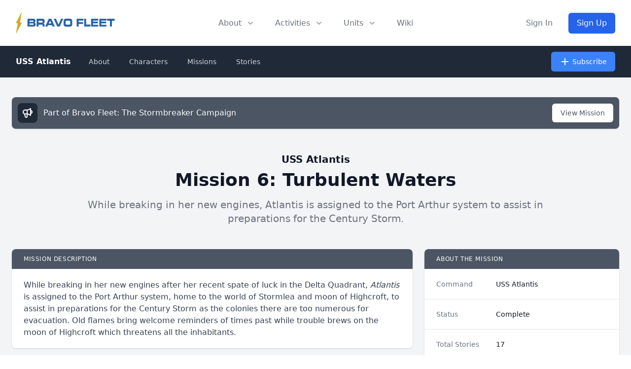

--- FILE ---
content_type: text/html; charset=UTF-8
request_url: https://bravofleet.com/mission/47495/
body_size: 10497
content:
<!DOCTYPE html>
<!DOCTYPE html>
<html lang="en" class="scroll-smooth">
<head><meta http-equiv="Content-Type" content="text/html; charset=utf-8">
<title>
  USS Atlantis: Mission 6: Turbulent Waters - Bravo Fleet</title>
<meta data-n-head="ssr" name="viewport" content="width=device-width, initial-scale=1">
<meta data-n-head="ssr" data-hid="og:title" name="og:title" property="og:title" content="USS Atlantis: Mission 6: Turbulent Waters" /><meta name="twitter:title" content="USS Atlantis: Mission 6: Turbulent Waters"><meta data-n-head="ssr" data-hid="og:url" name="og:url" property="og:url" content="https://bravofleet.com/mission/47495/" />
<meta data-n-head="ssr" data-hid="og:type" name="og:type" property="og:type" content="website">
<meta data-n-head="ssr" data-hid="og:image" name="og:image" property="og:image" content="https://bravofleet.com/images/bf-og.jpg">
<meta data-n-head="ssr" data-hid="og:image:type" name="og:image:type" property="og:image:type" content="image/png">
<meta data-n-head="ssr" data-hid="og:image:width" name="og:image:width" property="og:image:width" content="1200">
<meta data-n-head="ssr" data-hid="og:image:height" name="og:image:height" property="og:image:height" content="630">
<meta name="twitter:image" content="https://bravofleet.com/images/bf-og.jpg">
<meta name="twitter:card" content="summary_large_image">
<meta data-n-head="ssr" data-hid="og:site_name" name="og:site_name" property="og:site_name" content="Bravo Fleet">

<meta property="twitter:domain" content="bravofleet.com">
<meta property="twitter:url" content="https://bravofleet.com/mission/47495/">

<meta name="globalsign-domain-verification" content="5d2Ulal7zfhBAPO4WuhI5VosrlmZKYtJx9lh6huKqW" />
<script async src="https://www.googletagmanager.com/gtag/js?id=UA-144588354-1"></script>
<script>
  window.dataLayer = window.dataLayer || [];
  function gtag(){dataLayer.push(arguments);}
  gtag('js', new Date());

  gtag('config', 'UA-144588354-1');
</script>
<script type="text/javascript" src="https://bravofleet.com/wp-content/themes/cambrian/js/modernizr-1.5.min.js"></script>
<link rel="stylesheet" href="https://bravofleet.com/wp-content/themes/cambrian/style.css">
<link href="https://bravofleet.com/wp-content/themes/cambrian/tailwind.min.css" rel="stylesheet">
<link rel="stylesheet" href="https://use.fontawesome.com/releases/v5.15.4/css/all.css">
<link href="https://fonts.googleapis.com/css?family=Open+Sans:400,800i|Roboto:400,900,900i|Nunito:300,400,700" rel="stylesheet">
<script src="https://code.jquery.com/jquery-3.3.1.slim.min.js" integrity="sha384-q8i/X+965DzO0rT7abK41JStQIAqVgRVzpbzo5smXKp4YfRvH+8abtTE1Pi6jizo" crossorigin="anonymous"></script>
</head>
<body>
        
    
<!-- Alert Banner -->
<header>
    <div class="relative bg-white" id="header">
      <div class="flex justify-between items-center max-w-7xl mx-auto px-4 py-6 sm:px-6 md:justify-start md:space-x-10 lg:px-8">
        <div class="flex justify-start lg:w-0 lg:flex-1">
          <a href="/" class="logo"><img id="header-logo" class="inline-block no-select" src="https://bravofleet.com/images/bf-full.svg"></a>
          <!--<a href="/" class="logo"><img class="inline-block no-select" src="https://bravofleet.com/images/bf-full-pride.png"></a>-->
        </div>
        <div class="-mr-2 -my-2 md:hidden">
          <button type="button" id="mobile-button" class="bg-white rounded-md p-2 inline-flex items-center justify-center text-gray-400 hover:text-gray-500 hover:bg-gray-100 focus:outline-none focus:ring-2 focus:ring-inset focus:ring-blue-500" aria-expanded="false">
            <span class="sr-only">Open menu</span>
            <!-- Heroicon name: outline/menu -->
            <svg class="h-6 w-6" xmlns="http://www.w3.org/2000/svg" fill="none" viewBox="0 0 24 24" stroke="currentColor" aria-hidden="true">
              <path stroke-linecap="round" stroke-linejoin="round" stroke-width="2" d="M4 6h16M4 12h16M4 18h16"></path>
            </svg>
          </button>
        </div>
        <nav class="hidden md:flex space-x-10">
          <div class="relative">
            <!-- Item active: "text-gray-900", Item inactive: "text-gray-500" -->
            <button id="about-button" type="button" class="text-gray-500 group rounded-md inline-flex items-center text-base font-medium hover:text-gray-900 focus:outline-none" aria-expanded="false">
              <span>About</span>
              <!--
                Heroicon name: solid/chevron-down

                Item active: "text-gray-600", Item inactive: "text-gray-400"
              -->
              <svg class="text-gray-400 ml-2 h-5 w-5 group-hover:text-gray-500" xmlns="http://www.w3.org/2000/svg" viewBox="0 0 20 20" fill="currentColor" aria-hidden="true">
                <path fill-rule="evenodd" d="M5.293 7.293a1 1 0 011.414 0L10 10.586l3.293-3.293a1 1 0 111.414 1.414l-4 4a1 1 0 01-1.414 0l-4-4a1 1 0 010-1.414z" clip-rule="evenodd"></path>
              </svg>
            </button>
          </div>

          <div class="relative">
            <!-- Item active: "text-gray-900", Item inactive: "text-gray-500" -->
            <button id="activities-button" type="button" class="text-gray-500 group rounded-md inline-flex items-center text-base font-medium hover:text-gray-900 focus:outline-none" aria-expanded="false">
              <span>Activities</span>
              <!--
                Heroicon name: solid/chevron-down

                Item active: "text-gray-600", Item inactive: "text-gray-400"
              -->
              <svg class="text-gray-400 ml-2 h-5 w-5 group-hover:text-gray-500" xmlns="http://www.w3.org/2000/svg" viewBox="0 0 20 20" fill="currentColor" aria-hidden="true">
                <path fill-rule="evenodd" d="M5.293 7.293a1 1 0 011.414 0L10 10.586l3.293-3.293a1 1 0 111.414 1.414l-4 4a1 1 0 01-1.414 0l-4-4a1 1 0 010-1.414z" clip-rule="evenodd"></path>
              </svg>
            </button>
          </div>
          <div class="relative">
            <!-- Item active: "text-gray-900", Item inactive: "text-gray-500" -->
            <button id="units-button" type="button" class="text-gray-500 group rounded-md inline-flex items-center text-base font-medium hover:text-gray-900 focus:outline-none" aria-expanded="false">
              <span>Units</span>
              <!--
                Heroicon name: solid/chevron-down

                Item active: "text-gray-600", Item inactive: "text-gray-400"
              -->
              <svg class="text-gray-400 ml-2 h-5 w-5 group-hover:text-gray-500" xmlns="http://www.w3.org/2000/svg" viewBox="0 0 20 20" fill="currentColor" aria-hidden="true">
                <path fill-rule="evenodd" d="M5.293 7.293a1 1 0 011.414 0L10 10.586l3.293-3.293a1 1 0 111.414 1.414l-4 4a1 1 0 01-1.414 0l-4-4a1 1 0 010-1.414z" clip-rule="evenodd"></path>
              </svg>
            </button>
          </div>
          <a href="https://wiki.bravofleet.com">
            <button class="text-base font-medium text-gray-500 hover:text-gray-900">Wiki</button>
          </a>
        </nav>
                <div class="hidden md:flex items-center justify-end md:flex-1 lg:w-0">
          <a href="/wp-login.php" class="whitespace-nowrap text-base font-medium text-gray-500 hover:text-gray-900">
            Sign In
          </a>
          <a href="/join" class="ml-8 whitespace-nowrap inline-flex items-center justify-center px-4 py-2 border border-transparent rounded-md shadow-sm text-base font-medium text-white bg-gradient-to-r from-blue-600 to-blue-600 hover:from-blue-700 hover:to-blue-700">
            Sign Up
          </a>
        </div>
              </div>

      <!--
        Mobile menu, show/hide based on mobile menu state.

        Entering: "duration-200 ease-out"
          From: "opacity-0 scale-95"
          To: "opacity-100 scale-100"
        Leaving: "duration-100 ease-in"
          From: "opacity-100 scale-100"
          To: "opacity-0 scale-95"
      -->
      <div class="absolute z-30 top-0 inset-x-0 p-2 transition transform origin-top-right hidden" id="mobile-menu">
        <div class="rounded-lg shadow-lg ring-1 ring-black ring-opacity-5 bg-white divide-y-2 divide-gray-50">
          <div class="pt-5 pb-6 px-5">
            <div class="flex items-center justify-between">
              <div>
                 <a href="/" class="logo"><img style="display:inline-block" src="https://bravofleet.com/wp-content/themes/cambrian/images/bf-bolt.png"> Bravo Fleet</a>
              </div>
              <div class="-mr-2">
                <button type="button" id="mobile-close" class="bg-white rounded-md p-2 inline-flex items-center justify-center text-gray-400 hover:text-gray-500 hover:bg-gray-100 focus:outline-none focus:ring-2 focus:ring-inset focus:ring-blue-500">
                  <span class="sr-only">Close menu</span>
                  <svg class="h-6 w-6" xmlns="http://www.w3.org/2000/svg" fill="none" viewBox="0 0 24 24" stroke="currentColor" aria-hidden="true">
                    <path stroke-linecap="round" stroke-linejoin="round" stroke-width="2" d="M6 18L18 6M6 6l12 12"></path>
                  </svg>
                </button>
              </div>
            </div>
            <div class="mt-6">
              <nav class="grid grid-cols-1 gap-7">
                <a href="/writing" class="-m-3 p-3 flex items-center rounded-lg hover:bg-gray-50">
                  <div class="flex-shrink-0 flex items-center justify-center h-10 w-10 rounded-md bg-gradient-to-r from-blue-600 to-blue-700 text-white">
                    <i class="fas fa-pencil-alt fa-fw text-xl text-white"></i>
                  </div>
                  <div class="ml-4 text-base font-medium text-gray-900">
                    Writing
                  </div>
                </a>

                <a href="/competitions" class="-m-3 p-3 flex items-center rounded-lg hover:bg-gray-50">
                  <div class="flex-shrink-0 flex items-center justify-center h-10 w-10 rounded-md bg-gradient-to-r from-blue-600 to-blue-700 text-white">
                    <i class="fas fa-trophy fa-fw text-xl text-white"></i>
                  </div>
                  <div class="ml-4 text-base font-medium text-gray-900">
                    Competitions
                  </div>
                </a>

                <a href="/games" class="-m-3 p-3 flex items-center rounded-lg hover:bg-gray-50">
                  <div class="flex-shrink-0 flex items-center justify-center h-10 w-10 rounded-md bg-gradient-to-r from-blue-600 to-blue-700 text-white">
                    <i class="fas fa-users fa-fw text-xl text-white"></i>
                  </div>
                  <div class="ml-4 text-base font-medium text-gray-900">
                    Roleplaying Games
                  </div>
                </a>

                <a href="https://wiki.bravofleet.com" class="-m-3 p-3 flex items-center rounded-lg hover:bg-gray-50">
                  <div class="flex-shrink-0 flex items-center justify-center h-10 w-10 rounded-md bg-gradient-to-r from-blue-600 to-blue-700 text-white">
                    <i class="fas fa-bolt fa-fw text-xl text-white"></i>
                  </div>
                  <div class="ml-4 text-base font-medium text-gray-900">
                    Wiki
                  </div>
                </a>
                
                <a href="https://discord.gg/bravofleet" class="-m-3 p-3 flex items-center rounded-lg hover:bg-gray-50">
                  <div class="flex-shrink-0 flex items-center justify-center h-10 w-10 rounded-md bg-gradient-to-r from-blue-600 to-blue-700 text-white">
                    <i class="fab fa-discord fa-fw text-xl text-white"></i>
                  </div>
                  <div class="ml-4 text-base font-medium text-gray-900">
                    Discord
                  </div>
                </a>
              </nav>
            </div>
          </div>
          <div class="py-6 px-5">
            <div class="grid grid-cols-2 gap-4">
              <a href="/group/cadets" class="text-base font-medium text-gray-900 hover:text-gray-700">
                Starbase Bravo
              </a>
              <a href="/group/task-force-17" class="text-base font-medium text-gray-900 hover:text-gray-700">
                Task Force 17
              </a>
              <a href="/group/task-force-21" class="text-base font-medium text-gray-900 hover:text-gray-700">
                Task Force 21
              </a>
              <a href="/group/task-force-47" class="text-base font-medium text-gray-900 hover:text-gray-700">
                Task Force 47
              </a>
              <a href="/group/task-force-72" class="text-base font-medium text-gray-900 hover:text-gray-700">
                Task Force 72
              </a>
              <a href="/group/task-force-86" class="text-base font-medium text-gray-900 hover:text-gray-700">
                Task Force 86
              </a>
              <a href="/group/task-force-93" class="text-base font-medium text-gray-900 hover:text-gray-700">
                Task Force 93
              </a>
              <a href="/group/reserves" class="text-base font-medium text-gray-900 hover:text-gray-700">
                Reserves
              </a>
            </div>
            <div class="mt-6">
                            <a href="/wp-login.php" class="w-full flex items-center justify-center px-4 py-2 border border-transparent rounded-md shadow-sm text-base font-medium text-white bg-gradient-to-r from-blue-600 to-blue-600 hover:from-blue-700 hover:to-blue-700">
                Sign In
              </a>
              <p class="mt-6 text-center text-base font-medium text-gray-500">
                New member?
                <a href="/join" class="text-gray-900">
                  Sign Up
                </a>
              </p>
                          </div>
          </div>
        </div>
      </div>
  
    <div id="about-menu" class="absolute inset-x-0 transform shadow-lg opacity-0 -translate-y-1 hidden transition ease-out duration-150 -mt-2">
      <div class="absolute inset-0 flex">
        <div class="bg-gray-50 w-1/2"></div>
        <div class="bg-gray-100 w-1/2"></div>
      </div>
      <div class="relative max-w-7xl mx-auto grid grid-cols-1 lg:grid-cols-2">
        <nav class="grid gap-y-10 px-4 py-8 bg-gray-50 sm:grid-cols-2 sm:gap-x-8 sm:px-6 lg:px-8 xl:pr-12">
          <div class="space-y-5">
            <h3 class="text-sm leading-5 font-medium tracking-wide text-gray-500 uppercase">
              Community
            </h3>
            <ul class="space-y-6">
              <!--<li class="flow-root">-->
              <!--  <a href="/about" class="-m-3 p-3 flex items-center space-x-4 rounded-md text-base leading-6 font-medium text-gray-900 hover:bg-gray-100 transition ease-in-out duration-150">-->
              <!--    <svg class="flex-shrink-0 h-6 w-6 text-gray-400" xmlns="http://www.w3.org/2000/svg" fill="none" viewBox="0 0 24 24" stroke="currentColor">-->
              <!--      <path stroke-linecap="round" stroke-linejoin="round" stroke-width="2" d="M13 16h-1v-4h-1m1-4h.01M21 12a9 9 0 11-18 0 9 9 0 0118 0z" />-->
              <!--    </svg>-->
              <!--    <span>About</span>-->
              <!--  </a>-->
              <!--</li>-->
              <li class="flow-root">
                <a href="/staff" class="-m-3 p-3 flex items-center space-x-4 rounded-md text-base leading-6 font-medium text-gray-900 hover:bg-gray-100 transition ease-in-out duration-150">
                  <svg class="flex-shrink-0 h-6 w-6 text-gray-400" xmlns="http://www.w3.org/2000/svg" fill="none" viewBox="0 0 24 24" stroke="currentColor">
                    <path stroke-linecap="round" stroke-linejoin="round" stroke-width="2" d="M17 20h5v-2a3 3 0 00-5.356-1.857M17 20H7m10 0v-2c0-.656-.126-1.283-.356-1.857M7 20H2v-2a3 3 0 015.356-1.857M7 20v-2c0-.656.126-1.283.356-1.857m0 0a5.002 5.002 0 019.288 0M15 7a3 3 0 11-6 0 3 3 0 016 0zm6 3a2 2 0 11-4 0 2 2 0 014 0zM7 10a2 2 0 11-4 0 2 2 0 014 0z" />
                  </svg>
                  <span>Staff</span>
                </a>
              </li>
              <li class="flow-root">
                <a href="https://wiki.bravofleet.com/index.php/Category:Bravo_Fleet_Policies" class="-m-3 p-3 flex items-center space-x-4 rounded-md text-base leading-6 font-medium text-gray-900 hover:bg-gray-100 transition ease-in-out duration-150">
                  <svg class="flex-shrink-0 h-6 w-6 text-gray-400" xmlns="http://www.w3.org/2000/svg" fill="none" viewBox="0 0 24 24" stroke="currentColor">
                    <path stroke-linecap="round" stroke-linejoin="round" stroke-width="2" d="M8 14v3m4-3v3m4-3v3M3 21h18M3 10h18M3 7l9-4 9 4M4 10h16v11H4V10z" />
                  </svg>
                  <span>Policy</span>
                </a>
              </li>
              <li class="flow-root">
                <a href="/votes" class="-m-3 p-3 flex items-center space-x-4 rounded-md text-base leading-6 font-medium text-gray-900 hover:bg-gray-100 transition ease-in-out duration-150">
                  <svg class="flex-shrink-0 h-6 w-6 text-gray-400" xmlns="http://www.w3.org/2000/svg" fill="none" viewBox="0 0 24 24" stroke="currentColor">
                    <path stroke-linecap="round" stroke-linejoin="round" stroke-width="2" d="M9 5H7a2 2 0 00-2 2v12a2 2 0 002 2h10a2 2 0 002-2V7a2 2 0 00-2-2h-2M9 5a2 2 0 002 2h2a2 2 0 002-2M9 5a2 2 0 012-2h2a2 2 0 012 2m-6 9l2 2 4-4" />
                  </svg>
                  <span>Votes</span>
                </a>
              </li>
              <li class="flow-root">
                <a href="/trials" class="-m-3 p-3 flex items-center space-x-4 rounded-md text-base leading-6 font-medium text-gray-900 hover:bg-gray-100 transition ease-in-out duration-150">
                  <svg class="flex-shrink-0 h-6 w-6 text-gray-400" xmlns="http://www.w3.org/2000/svg" fill="none" viewBox="0 0 24 24" stroke="currentColor">
                    <path stroke-linecap="round" stroke-linejoin="round" stroke-width="2" d="M3 6l3 1m0 0l-3 9a5.002 5.002 0 006.001 0M6 7l3 9M6 7l6-2m6 2l3-1m-3 1l-3 9a5.002 5.002 0 006.001 0M18 7l3 9m-3-9l-6-2m0-2v2m0 16V5m0 16H9m3 0h3" />
                  </svg>
                  <span>JAG</span>
                </a>
              </li>
              <li class="flow-root">
                <a href="https://wiki.bravofleet.com/index.php?title=Bravo_Fleet_FAQ" class="-m-3 p-3 flex items-center space-x-4 rounded-md text-base leading-6 font-medium text-gray-900 hover:bg-gray-100 transition ease-in-out duration-150">
                  <svg class="flex-shrink-0 h-6 w-6 text-gray-400" xmlns="http://www.w3.org/2000/svg" class="h-6 w-6" fill="none" viewBox="0 0 24 24" stroke="currentColor">
                      <path stroke-linecap="round" stroke-linejoin="round" stroke-width="2" d="M8.228 9c.549-1.165 2.03-2 3.772-2 2.21 0 4 1.343 4 3 0 1.4-1.278 2.575-3.006 2.907-.542.104-.994.54-.994 1.093m0 3h.01M21 12a9 9 0 11-18 0 9 9 0 0118 0z" />
                    </svg>
                  <span>FAQ</span>
                </a>
              </li>
            </ul>
          </div>
          <div class="space-y-5">
            <h3 class="text-sm leading-5 font-medium tracking-wide text-gray-500 uppercase">
              Resources
            </h3>
            <ul class="space-y-6">
              <li class="flow-root">
                <a href="/registry" class="-m-3 p-3 flex items-center space-x-4 rounded-md text-base leading-6 font-medium text-gray-900 hover:bg-gray-100 transition ease-in-out duration-150">
                  <svg class="flex-shrink-0 h-6 w-6 text-gray-400" xmlns="http://www.w3.org/2000/svg" fill="none" viewBox="0 0 24 24" stroke="currentColor">
                    <path stroke-linecap="round" stroke-linejoin="round" stroke-width="2" d="M5 8h14M5 8a2 2 0 110-4h14a2 2 0 110 4M5 8v10a2 2 0 002 2h10a2 2 0 002-2V8m-9 4h4" />
                  </svg>
                  <span>Command Registry</span>
                </a>
              </li>
              <li class="flow-root">
                <a href="/graphics" class="-m-3 p-3 flex items-center space-x-4 rounded-md text-base leading-6 font-medium text-gray-900 hover:bg-gray-100 transition ease-in-out duration-150">
                  <!-- Heroicon name: globe-alt -->
                  <svg class="flex-shrink-0 h-6 w-6 text-gray-400" xmlns="http://www.w3.org/2000/svg" fill="none" viewBox="0 0 24 24" stroke="currentColor">
                    <path stroke-linecap="round" stroke-linejoin="round" stroke-width="2" d="M4 16l4.586-4.586a2 2 0 012.828 0L16 16m-2-2l1.586-1.586a2 2 0 012.828 0L20 14m-6-6h.01M6 20h12a2 2 0 002-2V6a2 2 0 00-2-2H6a2 2 0 00-2 2v12a2 2 0 002 2z" />
                  </svg>
                  <span>Graphics</span>
                </a>
              </li>
              <li class="flow-root">
                <a href="/awards" class="-m-3 p-3 flex items-center space-x-4 rounded-md text-base leading-6 font-medium text-gray-900 hover:bg-gray-100 transition ease-in-out duration-150">
                  <!-- Heroicon name: bookmark-alt -->
                  <svg class="flex-shrink-0 h-6 w-6 text-gray-400" xmlns="http://www.w3.org/2000/svg" fill="none" viewBox="0 0 24 24" stroke="currentColor">
                    <path stroke-linecap="round" stroke-linejoin="round" stroke-width="2" d="M11.049 2.927c.3-.921 1.603-.921 1.902 0l1.519 4.674a1 1 0 00.95.69h4.915c.969 0 1.371 1.24.588 1.81l-3.976 2.888a1 1 0 00-.363 1.118l1.518 4.674c.3.922-.755 1.688-1.538 1.118l-3.976-2.888a1 1 0 00-1.176 0l-3.976 2.888c-.783.57-1.838-.197-1.538-1.118l1.518-4.674a1 1 0 00-.363-1.118l-3.976-2.888c-.784-.57-.38-1.81.588-1.81h4.914a1 1 0 00.951-.69l1.519-4.674z" />
                  </svg>
                  <span>Awards</span>
                </a>
              </li>
              <li class="flow-root">
                <a href="/ranks" class="-m-3 p-3 flex items-center space-x-4 rounded-md text-base leading-6 font-medium text-gray-900 hover:bg-gray-100 transition ease-in-out duration-150">
                  <svg class="flex-shrink-0 h-6 w-6 text-gray-400" xmlns="http://www.w3.org/2000/svg" fill="none" viewBox="0 0 24 24" stroke="currentColor">
                    <path stroke-linecap="round" stroke-linejoin="round" stroke-width="2" d="M5 3v4M3 5h4M6 17v4m-2-2h4m5-16l2.286 6.857L21 12l-5.714 2.143L13 21l-2.286-6.857L5 12l5.714-2.143L13 3z" />
                  </svg>
                  <span>Ranks</span>
                </a>
              </li>
              <li class="flow-root">
                <a href="https://wiki.bravofleet.com/index.php/Category:Specifications" class="-m-3 p-3 flex items-center space-x-4 rounded-md text-base leading-6 font-medium text-gray-900 hover:bg-gray-100 transition ease-in-out duration-150">
                  <!-- Heroicon name: desktop-computer -->
                  <svg class="flex-shrink-0 h-6 w-6 text-gray-400" xmlns="http://www.w3.org/2000/svg" fill="none" viewBox="0 0 24 24" stroke="currentColor">
                    <path stroke-linecap="round" stroke-linejoin="round" stroke-width="2" d="M9 12h6m-6 4h6m2 5H7a2 2 0 01-2-2V5a2 2 0 012-2h5.586a1 1 0 01.707.293l5.414 5.414a1 1 0 01.293.707V19a2 2 0 01-2 2z" />
                  </svg>
                  <span>Specifications</span>
                </a>
              </li>
              <li class="flow-root">
                <a href="https://maps.bravofleet.com" class="-m-3 p-3 flex items-center space-x-4 rounded-md text-base leading-6 font-medium text-gray-900 hover:bg-gray-100 transition ease-in-out duration-150">
                  <svg xmlns="http://www.w3.org/2000/svg" class="flex-shrink-0 h-6 w-6 text-gray-400" fill="none" viewBox="0 0 24 24" stroke="currentColor" stroke-width="2">
                      <path stroke-linecap="round" stroke-linejoin="round" d="M17.657 16.657L13.414 20.9a1.998 1.998 0 01-2.827 0l-4.244-4.243a8 8 0 1111.314 0z" />
                      <path stroke-linecap="round" stroke-linejoin="round" d="M15 11a3 3 0 11-6 0 3 3 0 016 0z" />
                    </svg>
                  <span>Maps</span>
                </a>
              </li>
              <li class="flow-root">
                <a href="https://bravofleet.transistor.fm/" class="-m-3 p-3 flex items-center space-x-4 rounded-md text-base leading-6 font-medium text-gray-900 hover:bg-gray-100 transition ease-in-out duration-150">
                    <svg xmlns="http://www.w3.org/2000/svg" class="flex-shrink-0 h-6 w-6 text-gray-400" fill="none" viewBox="0 0 15 24" stroke="currentColor" stroke-width="2">
                        <path stroke-linecap="round" stroke-linejoin="round" stroke-width="2" d="M 7.60,0.00 C 2.15,7.69 0.30,15.34 0.00,24.00 1.80,22.26 7.52,15.35 9.56,14.95 10.92,14.68 12.48,16.82 15.00,22.21 14.67,14.70 11.63,4.97 7.60,0.00 7.60,0.00 7.60,0.00 7.60,0.00 Z" />
                    </svg>
                  <span>Podcast</span>
                </a>
              </li>
            </ul>
          </div>
        </nav>
        <div class="space-y-6 bg-gray-100 px-4 py-8 sm:py-8 sm:px-6 lg:px-8 xl:pl-12">
          <div class="space-y-6">
            <h3 class="text-sm leading-5 font-medium tracking-wide text-gray-500 uppercase">
              Announcements
            </h3>
            <ul class="space-y-6">
                        <li class="flow-root">
                <a href="https://bravofleet.com/group_news/intelligence-report-7-welcome-to-2403/" class="-m-3 p-3 flex rounded-lg hover:bg-gray-200 transition ease-in-out duration-150 sm:space-x-8">
                  <div class="space-y-1 w-0 flex-1">
                    <h4 class="text-base leading-6 font-medium text-gray-900 truncate">
                      Intelligence Report #7: Welcome to 2403                    </h4>
                    <p class="text-sm leading-5 text-gray-500">
                      Terix’s eyes narrowed. ‘These are not refugees, Captain. They are criminals and dissidents who fled lawful detention. The Free State has made it...                    </p>
                  </div>
                </a>
              </li>
                            <li class="flow-root">
                <a href="https://bravofleet.com/group_news/task-force-21-report-5/" class="-m-3 p-3 flex rounded-lg hover:bg-gray-200 transition ease-in-out duration-150 sm:space-x-8">
                  <div class="space-y-1 w-0 flex-1">
                    <h4 class="text-base leading-6 font-medium text-gray-900 truncate">
                      Task Force 21 Report #5                    </h4>
                    <p class="text-sm leading-5 text-gray-500">
                      Task Force Updates
As the holidays came and went, things naturally settled into a quieter rhythm across the fleet, but that doesn’t mean Task...                    </p>
                  </div>
                </a>
              </li>
                            </ul>
          </div>
          <div class="text-sm leading-5 font-medium">
            <a href="/group_news" class="text-blue-600 hover:text-blue-500 transition ease-in-out duration-150">
              View all announcements &rarr;
            </a>
          </div>
        </div>
      </div>
    </div>
    
    
    <div id="activities" class="absolute inset-x-0 transform shadow-lg opacity-0 -translate-y-1 hidden transition ease-out duration-150 -mt-2">
      <div class="bg-gray-50">
        <div class="max-w-7xl mx-auto grid gap-y-6 px-4 py-6 sm:grid-cols-2 sm:gap-8 sm:px-6 sm:py-8 lg:grid-cols-5 lg:px-8 lg:pb-10">
          <a href="/writing" class="-m-3 p-4 flex flex-col justify-between space-y-6 rounded-lg hover:bg-gray-100 transition ease-in-out duration-150">
            <div class="space-x-4 flex md:h-full lg:flex-col lg:space-x-0 lg:space-y-4">
              <div class="space-y-2 md:flex-1 md:flex md:flex-col md:justify-between lg:space-y-4">
                <div class="space-y-1">
                  <p class="text-base leading-6 font-medium text-gray-900">
                    Fiction Writing
                  </p>
                  <p class="text-sm leading-5 text-gray-500">
                    Write in our epic fleet storylines as the captain of your own starship.
                  </p>
                </div>
                <p class="text-sm leading-5 font-medium text-blue-600">
                  Learn more &rarr;
                </p>
              </div>
            </div>
          </a>
          <a href="/competitions" class="-m-3 p-4 flex flex-col justify-between space-y-6 rounded-lg hover:bg-gray-100 transition ease-in-out duration-150">
            <div class="space-x-4 flex md:h-full lg:flex-col lg:space-x-0 lg:space-y-4">
              <div class="space-y-2 md:flex-1 md:flex md:flex-col md:justify-between lg:space-y-4">
                <div class="space-y-1">
                  <p class="text-base leading-6 font-medium text-gray-900">
                    Competitions
                  </p>
                  <p class="text-sm leading-5 text-gray-500">
                    Compete with other members in writing, graphics, gaming, and puzzle events.
                  </p>
                </div>
                <p class="text-sm leading-5 font-medium text-blue-600">
                  Learn more &rarr;
                </p>
              </div>
            </div>
          </a>
          <a href="/gaming_events" class="-m-3 p-4 flex flex-col justify-between space-y-6 rounded-lg hover:bg-gray-100 transition ease-in-out duration-150">
            <div class="space-x-4 flex md:h-full lg:flex-col lg:space-x-0 lg:space-y-4">
              <div class="space-y-2 md:flex-1 md:flex md:flex-col md:justify-between lg:space-y-4">
                <div class="space-y-1">
                  <p class="text-base leading-6 font-medium text-gray-900">
                    Gaming
                  </p>
                  <p class="text-sm leading-5 text-gray-500">
                    Join fellow gamers in Star Trek Online and many more supported games.
                  </p>
                </div>
                <p class="text-sm leading-5 font-medium text-blue-600">
                  Learn more &rarr;
                </p>
              </div>
            </div>
          </a>
          <a href="/games" class="-m-3 p-4 flex flex-col justify-between space-y-6 rounded-lg hover:bg-gray-100 transition ease-in-out duration-150">
            <div class="space-x-4 flex md:h-full lg:flex-col lg:space-x-0 lg:space-y-4">
              <div class="space-y-2 md:flex-1 md:flex md:flex-col md:justify-between lg:space-y-4">
                <div class="space-y-1">
                  <p class="text-base leading-6 font-medium text-gray-900">
                    Roleplaying Games
                  </p>
                  <p class="text-sm leading-5 text-gray-500">
                    Join a crew and help write their next chapter together.
                  </p>
                </div>
                <p class="text-sm leading-5 font-medium text-blue-600">
                  Learn more &rarr;
                </p>
              </div>
            </div>
          </a>
          <a href="/sandboxes" class="-m-3 p-4 flex flex-col justify-between space-y-6 rounded-lg hover:bg-gray-100 transition ease-in-out duration-150">
            <div class="space-x-4 flex md:h-full lg:flex-col lg:space-x-0 lg:space-y-4">
              <div class="space-y-2 md:flex-1 md:flex md:flex-col md:justify-between lg:space-y-4">
                <div class="space-y-1">
                  <p class="text-base leading-6 font-medium text-gray-900">
                    Writing Sandboxes
                  </p>
                  <p class="text-sm leading-5 text-gray-500">
                    Write with the rest of the fleet in one of our collaborative writing sandboxes, open to all members!
                  </p>
                </div>
                <p class="text-sm leading-5 font-medium text-blue-600">
                  Learn more &rarr;
                </p>
              </div>
            </div>
          </a>
        </div>
      </div>
      <div class="bg-gray-100">
        <div class="max-w-7xl mx-auto space-y-6 px-4 py-4 sm:flex sm:space-y-0 sm:space-x-10 sm:px-6 lg:px-8">
          <div class="flow-root">
            <a href="https://discord.gg/bravofleet" class="-m-3 p-3 space-x-3 flex items-center rounded-md text-base leading-6 font-medium text-gray-900 hover:bg-gray-200 transition ease-in-out duration-150">
              <i class="fab fa-discord fa-fw flex-shrink-0 text-gray-400"></i>
              <span>Discord</span>
            </a>
          </div>
          <div class="flow-root">
            <a href="/events" class="-m-3 p-3 space-x-3 flex items-center rounded-md text-base leading-6 font-medium text-gray-900 hover:bg-gray-200 transition ease-in-out duration-150">
              <i class="fas fa-calendar-check fa-fw flex-shrink-0 text-gray-400"></i>
              <span>Events</span>
            </a>
          </div>
          <!--<div class="flow-root">-->
          <!--  <a href="#" class="-m-3 p-3 space-x-3 flex items-center rounded-md text-base leading-6 font-medium text-gray-900 hover:bg-gray-200 transition ease-in-out duration-150">-->
              <!-- Heroicon name: play -->
          <!--    <svg class="flex-shrink-0 h-6 w-6 text-gray-400" xmlns="http://www.w3.org/2000/svg" fill="none" viewBox="0 0 24 24" stroke="currentColor">-->
          <!--      <path stroke-linecap="round" stroke-linejoin="round" stroke-width="2" d="M9 12h6m-6 4h6m2 5H7a2 2 0 01-2-2V5a2 2 0 012-2h5.586a1 1 0 01.707.293l5.414 5.414a1 1 0 01.293.707V19a2 2 0 01-2 2z" />-->
          <!--    </svg>-->
          <!--    <span>New Member Process</span>-->
          <!--  </a>-->
          <!--</div>-->
          <div class="flow-root">
            <a href="https://academy.bravofleet.com/" class="-m-3 p-3 space-x-3 flex items-center rounded-md text-base leading-6 font-medium text-gray-900 hover:bg-gray-200 transition ease-in-out duration-150">
              <i class="fas fa-graduation-cap fa-fw flex-shrink-0 text-gray-400"></i>
              <span>Academy</span>
            </a>
          </div>
          <!--<div class="flow-root">-->
          <!--  <a href="#" class="-m-3 p-3 space-x-3 flex items-center rounded-md text-base leading-6 font-medium text-gray-900 hover:bg-gray-200 transition ease-in-out duration-150">-->
              <!-- Heroicon name: phone -->
          <!--    <svg class="flex-shrink-0 h-6 w-6 text-gray-400" xmlns="http://www.w3.org/2000/svg" fill="none" viewBox="0 0 24 24" stroke="currentColor">-->
          <!--      <path stroke-linecap="round" stroke-linejoin="round" stroke-width="2" d="M18.364 5.636l-3.536 3.536m0 5.656l3.536 3.536M9.172 9.172L5.636 5.636m3.536 9.192l-3.536 3.536M21 12a9 9 0 11-18 0 9 9 0 0118 0zm-5 0a4 4 0 11-8 0 4 4 0 018 0z" />-->
          <!--    </svg>-->
          <!--    <span>Support</span>-->
          <!--  </a>-->
          <!--</div>-->
        </div>
      </div>
    </div>
    
    
    
    <div id="units" class="absolute inset-x-0 transform shadow-lg opacity-0 -translate-y-1 hidden transition ease-out duration-150 -mt-2">
      <div class="bg-gray-50">
         <div class="max-w-7xl mx-auto sm:px-6 sm:py-8 lg:grid-cols-4 lg:px-8 lg:pb-10 grid grid-cols-2 gap-8 md:grid-cols-6 lg:grid-cols-6">
          <!--<div class="col-span-1 flex justify-center md:col-span-2 lg:col-span-1">-->
          <!--  <a href="/group/cadets" class="space-y-4">-->
          <!--      <img class="h-20 block m-auto" src="/images/bolt-g.png" alt="Tuple">-->
          <!--      <p class=" block text-center text-sm font-semibold uppercase text-gray-500 tracking-wide">-->
          <!--        Starbase bravo-->
          <!--      </p>-->
          <!--  </a>-->
          <!--</div>-->
          <div class="col-span-1 flex justify-center md:col-span-2 lg:col-span-1">
            <a href="/group/task-force-17">
                <img class="h-20 block m-auto mb-4" src="https://bravofleet.com/images/tf17g.png" alt="Tuple">
                <p class="block text-center text-sm font-semibold uppercase text-gray-500 tracking-wide mb-1">
                  Task Force 17
                </p>
                <p class="text-center text-sm text-gray-500">
                    Deep Space Operations
                </p>
            </a>
          </div>
          <div class="col-span-1 flex justify-center md:col-span-2 lg:col-span-1">
            <a href="/group/task-force-21">
                <img class="h-20 block m-auto mb-4" src="/images/tf21g.png" alt="Tuple">
                <p class="block text-center text-sm font-semibold uppercase text-gray-500 tracking-wide mb-1">
                  Task Force 21
                </p>
                <p class="text-center text-sm text-gray-500">
                    Frontier Operations
                </p>
            </a>
          </div>
          <div class="col-span-1 flex justify-center md:col-span-2 lg:col-span-1">
            <a href="/group/task-force-47">
                <img class="h-20 block m-auto mb-4" src="https://bravofleet.com/images/tf47g.png" alt="Tuple">
                <p class="block text-center text-sm font-semibold uppercase text-gray-500 tracking-wide mb-1">
                  Task Force 47
                </p>
                <p class="text-center text-sm text-gray-500">
                    Pathfinding Operations
                </p>
            </a>
          </div>
          <div class="col-span-1 flex justify-center md:col-span-2 lg:col-span-1">
            <a href="/group/task-force-72">
                <img class="h-20 block m-auto mb-4" src="https://bravofleet.com/images/tf72g.png" alt="Tuple">
                <p class=" block text-center text-sm font-semibold uppercase text-gray-500 tracking-wide mb-1">
                  Task Force 72
                </p>
                <p class="text-center text-sm text-gray-500">
                    Diplomatic Operations
                </p>
            </a>
          </div>
          <div class="col-span-1 flex justify-center md:col-span-2 lg:col-span-1">
            <a href="/group/task-force-86">
                <img class="h-20 block m-auto mb-4" src="https://bravofleet.com/images/tf86g.png" alt="Tuple">
                <p class=" block text-center text-sm font-semibold uppercase text-gray-500 tracking-wide mb-1">
                  Task Force 86
                </p>
                <p class="text-center text-sm text-gray-500">
                    Border Operations
                </p>
            </a>
          </div>
          <div class="col-span-1 flex justify-center md:col-span-2 md:col-start-2 lg:col-span-1">
            <a href="/group/task-force-93">
                <img class="h-20 block m-auto mb-4" src="https://bravofleet.com/images/tf93g.png" alt="Tuple">
                <p class=" block text-center text-sm font-semibold uppercase text-gray-500 tracking-wide mb-1">
                  Task Force 93
                </p>
                <p class="text-center text-sm text-gray-500">
                    Humanitarian Operations
                </p>
            </a>
          </div>
          <!--<div class="col-span-1 flex justify-center md:col-span-2 lg:col-span-1">-->
          <!--  <a href="/group/reserves" class="space-y-4">-->
          <!--      <img class="h-20 block m-auto" src="/images/bravo.png" alt="Tuple">-->
          <!--      <p class=" block text-center text-sm font-semibold uppercase text-gray-500 tracking-wide">-->
          <!--        Reserves-->
          <!--      </p>-->
          <!--  </a>-->
          <!--</div>-->
        </div> 
      </div>
      <div class="bg-gray-100">
        <div class="max-w-7xl mx-auto space-y-6 px-4 py-4 sm:flex sm:space-y-0 sm:space-x-10 sm:px-6 lg:px-8">
          <div class="flow-root">
            <a href="/group/cadets" class="-m-3 p-3 space-x-3 flex items-center rounded-md text-base leading-6 font-medium text-gray-900 hover:bg-gray-200 transition ease-in-out duration-150">
              <!--<i class="fab fa-discord fa-fw flex-shrink-0 text-gray-400"></i>-->
              <img class="h-5 flex-shrink-0" src="/images/bolt-g.png" alt="Tuple">
              <span>Headquarters</span>
            </a>
          </div>
          <div class="flow-root">
            <a href="/group/reserves" class="-m-3 p-3 space-x-3 flex items-center rounded-md text-base leading-6 font-medium text-gray-900 hover:bg-gray-200 transition ease-in-out duration-150">
              <img class="h-5 flex-shrink-0" src="/images/bravo.png" alt="Tuple">
              <!--<i class="fas fa-calendar-check fa-fw flex-shrink-0 text-gray-400"></i>-->
              <span>Reserves</span>
            </a>
          </div>
        </div>
      </div>
    </div>
  </header>

<script
  src="https://code.jquery.com/jquery-3.5.1.min.js"
  integrity="sha256-9/aliU8dGd2tb6OSsuzixeV4y/faTqgFtohetphbbj0="
  crossorigin="anonymous"></script>
<script type="text/javascript">

	$("#mobile-button").click(function() {
		$("#mobile-menu").toggleClass("hidden");
	});
	$("#mobile-close").click(function() {
		$("#mobile-menu").toggleClass("hidden");
	});
  $("#activities-button").click(function(event) {
    $("#activities-button").toggleClass("text-gray-500");
    $("#activities-button").toggleClass("text-gray-900");
    $("#activities").toggleClass("opacity-0 -translate-y-1 hidden");
    $("#activities").toggleClass("opacity-100 translate-y-1 z-50");

    if($("#about-button").data("clicked")) {
      $("#about-button").toggleClass("text-gray-500");
      $("#about-button").toggleClass("text-gray-900");
      $("#about-menu").toggleClass("opacity-0 -translate-y-1 hidden");
      $("#about-menu").toggleClass("opacity-100 translate-y-1 z-50");
      $("#about-button").data("clicked", false);
    }
    if($("#units-button").data("clicked")) {
      $("#units-button").toggleClass("text-gray-500");
      $("#units-button").toggleClass("text-gray-900");
      $("#units").toggleClass("opacity-0 -translate-y-1 hidden");
      $("#units").toggleClass("opacity-100 translate-y-1 z-50");
      $("#units-button").data("clicked", false);
    }
    if($("#user-button").data("clicked")) {
      $("#user-button").toggleClass("text-gray-500");
      $("#user-button").toggleClass("text-gray-900");
      $("#user").toggleClass("opacity-0 -translate-y-1 hidden");
      $("#user").toggleClass("opacity-100 translate-y-1 z-50");
      $("#user-button").data("clicked", false);
    }
    if($(this).data("clicked")) {
      $(this).data("clicked", false);
    }
    else {
      $(this).data("clicked", true);
    }
    event.stopPropagation();
  });
  $("#about-button").click(function(event) {
    $("#about-button").toggleClass("text-gray-500");
    $("#about-button").toggleClass("text-gray-900");
    $("#about-menu").toggleClass("opacity-0 -translate-y-1 hidden");
    $("#about-menu").toggleClass("opacity-100 translate-y-1 z-50");

    if($("#activities-button").data("clicked")) {
      $("#activities-button").toggleClass("text-gray-500");
      $("#activities-button").toggleClass("text-gray-900");
      $("#activities").toggleClass("opacity-0 -translate-y-1 hidden");
      $("#activities").toggleClass("opacity-100 translate-y-1 z-50");
      $("#activities-button").data("clicked", false);
    }
    if($("#units-button").data("clicked")) {
      $("#units-button").toggleClass("text-gray-500");
      $("#units-button").toggleClass("text-gray-900");
      $("#units").toggleClass("opacity-0 -translate-y-1 hidden");
      $("#units").toggleClass("opacity-100 translate-y-1 z-50");
      $("#units-button").data("clicked", false);
    }
    if($("#user-button").data("clicked")) {
      $("#user-button").toggleClass("text-gray-500");
      $("#user-button").toggleClass("text-gray-900");
      $("#user").toggleClass("opacity-0 -translate-y-1 hidden");
      $("#user").toggleClass("opacity-100 translate-y-1 z-50");
      $("#user-button").data("clicked", false);
    }
    if($(this).data("clicked")) {
      $(this).data("clicked", false);
    }
    else {
      $(this).data("clicked", true);
    }
    event.stopPropagation();
  });
  $("#units-button").click(function(event) {
    $("#units-button").toggleClass("text-gray-500");
    $("#units-button").toggleClass("text-gray-900");
    $("#units").toggleClass("opacity-0 -translate-y-1 hidden");
    $("#units").toggleClass("opacity-100 translate-y-1 z-50");

    if($("#about-button").data("clicked")) {
      $("#about-button").toggleClass("text-gray-500");
      $("#about-button").toggleClass("text-gray-900");
      $("#about-menu").toggleClass("opacity-0 -translate-y-1 hidden");
      $("#about-menu").toggleClass("opacity-100 translate-y-1 z-50");
      $("#about-button").data("clicked", false);
    }
    if($("#activities-button").data("clicked")) {
      $("#activities-button").toggleClass("text-gray-500");
      $("#activities-button").toggleClass("text-gray-900");
      $("#activities").toggleClass("opacity-0 -translate-y-1 hidden");
      $("#activities").toggleClass("opacity-100 translate-y-1 z-50");
      $("#activities-button").data("clicked", false);
    }
    if($("#user-button").data("clicked")) {
      $("#user-button").toggleClass("text-gray-500");
      $("#user-button").toggleClass("text-gray-900");
      $("#user").toggleClass("opacity-0 -translate-y-1 hidden");
      $("#user").toggleClass("opacity-100 translate-y-1 z-50");
      $("#user-button").data("clicked", false);
    }
    if($(this).data("clicked")) {
      $(this).data("clicked", false);
    }
    else {
      $(this).data("clicked", true);
    }
    event.stopPropagation();
  });
  $("#user-button").click(function(event) {
    $("#user-button").toggleClass("text-gray-500");
    $("#user-button").toggleClass("text-gray-900");
    $("#user").toggleClass("opacity-0 -translate-y-1 hidden");
    $("#user").toggleClass("opacity-100 translate-y-1 z-50");

    if($("#about-button").data("clicked")) {
      $("#about-button").toggleClass("text-gray-500");
      $("#about-button").toggleClass("text-gray-900");
      $("#about-menu").toggleClass("opacity-0 -translate-y-1 hidden");
      $("#about-menu").toggleClass("opacity-100 translate-y-1 z-50");
      $("#about-button").data("clicked", false);
    }
    if($("#activities-button").data("clicked")) {
      $("#activities-button").toggleClass("text-gray-500");
      $("#activities-button").toggleClass("text-gray-900");
      $("#activities").toggleClass("opacity-0 -translate-y-1 hidden");
      $("#activities").toggleClass("opacity-100 translate-y-1 z-50");
      $("#activities-button").data("clicked", false);
    }
    if($("#units-button").data("clicked")) {
      $("#units-button").toggleClass("text-gray-500");
      $("#units-button").toggleClass("text-gray-900");
      $("#units").toggleClass("opacity-0 -translate-y-1 hidden");
      $("#units").toggleClass("opacity-100 translate-y-1 z-50");
      $("#units-button").data("clicked", false);
    }
    if($(this).data("clicked")) {
      $(this).data("clicked", false);
    }
    else {
      $(this).data("clicked", true);
    }
    event.stopPropagation();
  });
  
  $(document).on("click", function(event){
        if($("#user-button").data("clicked")) {
          $("#user-button").toggleClass("text-gray-500");
          $("#user-button").toggleClass("text-gray-900");
          $("#user").toggleClass("opacity-0 -translate-y-1 hidden");
          $("#user").toggleClass("opacity-100 translate-y-1 z-50");
          $("#user-button").data("clicked", false);
        }
        if ($(event.target).closest("#about-button").length === 0) {
        if($("#about-button").data("clicked")) {
          $("#about-button").toggleClass("text-gray-500");
          $("#about-button").toggleClass("text-gray-900");
          $("#about-menu").toggleClass("opacity-0 -translate-y-1 hidden");
          $("#about-menu").toggleClass("opacity-100 translate-y-1 z-50");
          $("#about-button").data("clicked", false);
        }
        }
        if($("#activities-button").data("clicked")) {
          $("#activities-button").toggleClass("text-gray-500");
          $("#activities-button").toggleClass("text-gray-900");
          $("#activities").toggleClass("opacity-0 -translate-y-1 hidden");
          $("#activities").toggleClass("opacity-100 translate-y-1 z-50");
          $("#activities-button").data("clicked", false);
        }
        if($("#units-button").data("clicked")) {
          $("#units-button").toggleClass("text-gray-500");
          $("#units-button").toggleClass("text-gray-900");
          $("#units").toggleClass("opacity-0 -translate-y-1 hidden");
          $("#units").toggleClass("opacity-100 translate-y-1 z-50");
          $("#units-button").data("clicked", false);
        }
    });
</script>
    
    
    
<!-- This example requires Tailwind CSS v2.0+ -->
<nav class="bg-gray-800">
  <div class="max-w-7xl mx-auto px-4 sm:px-6 lg:px-8">
    <div class="flex justify-between h-16">
      <div class="flex">
        <div class="flex-shrink-0 flex items-center">
          <a href="/command/34883" class="text-white font-bold text-base">
          USS Atlantis </a>
        </div>
        <div class="hidden md:ml-6 md:flex md:items-center md:space-x-4">
          <!-- Current: "bg-gray-900 text-white", Default: "text-gray-300 hover:bg-gray-700 hover:text-white" -->
          <!--<a href="#" class="bg-gray-900 text-white px-3 py-2 rounded-md text-sm font-medium" aria-current="page">Dashboard</a>-->
          
          <a href="/command/34883#about" class="text-gray-300 hover:bg-gray-700 hover:text-white px-3 py-2 rounded-md text-sm font-medium">About</a>
          
          <a href="/command/34883#characters" class="text-gray-300 hover:bg-gray-700 hover:text-white px-3 py-2 rounded-md text-sm font-medium">Characters</a>

          <a href="/missions?_command=34883" class="text-gray-300 hover:bg-gray-700 hover:text-white px-3 py-2 rounded-md text-sm font-medium">Missions</a>

          <a href="/stories?_command=34883" class="text-gray-300 hover:bg-gray-700 hover:text-white px-3 py-2 rounded-md text-sm font-medium">Stories</a>
          
                  </div>
      </div>
                   <form action="/mission/47495/" method="post" class="flex items-center">
            <input type="hidden" id="subscribe" name="subscribe" value="subscribe">
                <div class="flex-shrink-0">
                   <button type="submit" class="relative inline-flex items-center px-4 py-2 border border-transparent shadow-sm text-sm font-medium rounded-md text-white bg-blue-500 hover:bg-blue-600 focus:outline-none">
                       <svg xmlns="http://www.w3.org/2000/svg" width="22" height="22" viewBox="0 0 24 24" fill="none" stroke="currentColor" stroke-width="2" stroke-linecap="round" stroke-linejoin="round" class="mr-1"><line x1="12" y1="5" x2="12" y2="19"/><line x1="5" y1="12" x2="19" y2="12"/></svg>
                      Subscribe
                    </button>
                </div>
       </form>
                  </div>
    <div class="py-4 flex flex-wrap justify-center space-x-6 lg:hidden">
      <a href="/command/34883#about" class="font-medium text-white text-sm hover:text-indigo-50" key="Solutions">
        About
      </a>

      <a href="/command/34883#characters" class="font-medium text-white text-sm hover:text-indigo-50" key="Pricing">
        Characters
      </a>

      <a href="/missions?_command=34883" class="font-medium text-white text-sm hover:text-indigo-50" key="Docs">
        Missions
      </a>

      <a href="/stories?_command=34883" class="font-medium text-white text-sm hover:text-indigo-50" key="Company">
        Stories
      </a>
      
          </div>
  </div>
</nav>


<div class="pb-8 bg-gray-100 px-6 sm:px-0">
      <div class="max-w-7xl mx-auto pt-10 sm:px-6">
         <div class="p-2 rounded-lg bg-gray-600 shadow sm:p-3">
      <div class="flex items-center justify-between flex-wrap space-x-1">
        <div class="w-0 flex-1 flex items-center">
          <span class="flex p-2 rounded-lg bg-gray-800">
            <!-- Heroicon name: outline/speakerphone -->
            <svg class="h-6 w-6 text-white" xmlns="http://www.w3.org/2000/svg" fill="none" viewBox="0 0 24 24" stroke="currentColor" aria-hidden="true">
              <path stroke-linecap="round" stroke-linejoin="round" stroke-width="2" d="M11 5.882V19.24a1.76 1.76 0 01-3.417.592l-2.147-6.15M18 13a3 3 0 100-6M5.436 13.683A4.001 4.001 0 017 6h1.832c4.1 0 7.625-1.234 9.168-3v14c-1.543-1.766-5.067-3-9.168-3H7a3.988 3.988 0 01-1.564-.317z" />
            </svg>
          </span>
          <p class="ml-3 font-medium text-white truncate">
            Part of Bravo Fleet: The Stormbreaker Campaign          </p>
        </div>
        <div class="order-3 mt-2 flex-shrink-0 w-full sm:order-2 sm:mt-0 sm:w-auto">
          <a href="/mission/46549" class="flex items-center justify-center px-4 py-2 border border-transparent rounded-md shadow-sm text-sm font-medium text-gray-600 bg-white hover:bg-gray-50">
            View Mission
          </a>
        </div>
      </div>
    </div>
    </div>
                
    <main class="pb-10">
    <!-- Page header -->
    <div class="max-w-5xl mx-auto py-12 px-4 sm:py-16 sm:px-6 lg:px-8 lg:py-12 text-center">
      <h3 class="text-xl font-extrabold text-gray-900 mb-2">
          USS Atlantis      </h3>
      <h2 class="text-3xl font-extrabold text-gray-900 sm:text-4xl">
        Mission 6: Turbulent Waters      </h2>
      <p class="mt-3 text-xl text-gray-500 sm:mt-4">
        While breaking in her new engines, Atlantis is assigned to the Port Arthur system to assist in preparations for the Century Storm.      </p>
    </div>
    <div class="max-w-3xl mx-auto grid grid-cols-1 gap-6 sm:px-6 lg:max-w-7xl lg:grid-flow-col-dense lg:grid-cols-3">
      <div class="space-y-6 lg:col-start-1 lg:col-span-2">
        <!-- Description list-->
        <section>
          <div class="bg-white shadow sm:rounded-lg">
            <div class="px-6 py-3 border-b border-gray-200 sm:px-6 bg-gray-600 rounded-t-lg">
                <h3 class="text-xs font-medium text-white uppercase tracking-wider">
                  Mission Description
                </h3>
              </div>
            <div class="px-4 py-5 sm:px-6 text-gray-700 space-y-4">
              <p>While breaking in her new engines after her recent spate of luck in the Delta Quadrant, <em>Atlantis</em> is assigned to the Port Arthur system, home to the world of Stormlea and moon of Highcroft, to assist in preparations for the Century Storm as the colonies there are too numerous for evacuation. Old flames bring welcome reminders of times past while trouble brews on the moon of Highcroft which threatens all the inhabitants.</p>
            </div>
          </div>
        </section>
        
              </div>

      <section aria-labelledby="timeline-title" class="lg:col-start-3 lg:col-span-1 space-y-6 ">
                <div class="bg-white shadow overflow-hidden sm:rounded-md">
          <div class="px-6 py-3 border-b border-gray-200 sm:px-6 bg-gray-600 rounded-t-lg">
                <h3 class="text-xs font-medium text-white uppercase tracking-wider">
                  About the Mission
                </h3>
              </div>
              <dl class="sm:divide-y sm:divide-gray-200">
                  <div class="py-4 sm:py-5 sm:grid sm:grid-cols-3 sm:gap-4 px-6">
                    <dt class="text-sm font-medium text-gray-500">
                      Command                    </dt>
                    <dd class="mt-1 text-sm text-gray-900 sm:mt-0 sm:col-span-2">
                      <a href="/command/34883">
                      USS Atlantis </a>
                                            </dd>
                  </div>
                  <div class="py-4 sm:py-5 sm:grid sm:grid-cols-3 sm:gap-4 px-6">
                    <dt class="text-sm font-medium text-gray-500">
                      Status
                    </dt>
                    <dd class="mt-1 text-sm text-gray-900 sm:mt-0 sm:col-span-2">
                      Complete                    </dd>
                  </div>
                  <div class="py-4 sm:py-5 sm:grid sm:grid-cols-3 sm:gap-4 px-6">
                    <dt class="text-sm font-medium text-gray-500">
                      Total Stories
                    </dt>
                    <dd class="mt-1 text-sm text-gray-900 sm:mt-0 sm:col-span-2">
                      17                    </dd>
                  </div>
                  <div class="py-4 sm:py-5 sm:grid sm:grid-cols-3 sm:gap-4 px-6">
                    <dt class="text-sm font-medium text-gray-500">
                      Start Date
                    </dt>
                    <dd class="mt-1 text-sm text-gray-900 sm:mt-0 sm:col-span-2">
                      05/02/2022                    </dd>
                  </div>
                                    <div class="py-4 sm:py-5 sm:grid sm:grid-cols-3 sm:gap-4 px-6">
                    <dt class="text-sm font-medium text-gray-500">
                      End Date
                    </dt>
                    <dd class="mt-1 text-sm text-gray-900 sm:mt-0 sm:col-span-2">
                      20/03/2022                    </dd>
                  </div>
                                </dl>
                      </div>

      </section>
    </div>
  </main>
</div>


<div class="bg-white">
    <section class="max-w-md mx-auto px-4 divide-y-2 divide-blue-gray-200 sm:max-w-3xl py-24 sm:px-6 lg:max-w-7xl lg:px-8" aria-labelledby="faq-heading">
        <div class="flex">
            <h2 class="text-3xl font-extrabold text-blue-gray-900 flex-grow" id="faq-heading">
              Recent Stories
            </h2>
            <a href="/stories?_mission=47495" type="button" class="inline-flex items-center px-3 py-2 mr-2 border border-gray-300 shadow-sm text-sm leading-4 font-medium rounded-md text-gray-700 bg-white hover:bg-gray-50 focus:outline-none focus:ring-2 focus:ring-offset-2 focus:ring-indigo-500">
              List of Stories
            </a>
            <a href="/stories?_mission=47495&_format=book" type="button" class="inline-flex items-center px-3 py-2 border border-gray-300 shadow-sm text-sm leading-4 font-medium rounded-md text-gray-700 bg-white hover:bg-gray-50 focus:outline-none focus:ring-2 focus:ring-offset-2 focus:ring-indigo-500">
              Read All Stories
            </a>
        </div>
        <div class="mt-6 pt-10">
            <div class="grid gap-16 lg:grid-cols-2 lg:gap-x-5 lg:gap-y-12">
                          <div>
                <p class="text-sm text-gray-500">
                    18 March 2022                </p>
                <div class="mt-2 block">
                  <p class="text-xl font-semibold text-gray-900">
                    <a href="/story/50124">
                      Páme!                    </a>
                  </p>
                  <a href="/mission/47495" class="text-gray-500">USS Atlantis: Mission 6: Turbulent Waters</a>
                  <p class="mt-3 text-base text-gray-500">
                    It was actually pretty rare to see Tikva in Engineering aboard her own ship, though the size of the vessel meant she should realistically visit more often. It was just circumstances rarely conspired to date to bring her down here. Normally her engineers came to her with problems first, versus her [...]                  </p>
                </div>
                <div class="mt-3">
                  <a href="/story/50124" class="text-base font-semibold text-blue-600 hover:text-blue-500">
                    Read Story
                  </a>
                </div>
              </div>
                          <div>
                <p class="text-sm text-gray-500">
                    15 March 2022                </p>
                <div class="mt-2 block">
                  <p class="text-xl font-semibold text-gray-900">
                    <a href="/story/49956">
                      Where was this Charles MacIntyre ten years ago?                    </a>
                  </p>
                  <a href="/mission/47495" class="text-gray-500">USS Atlantis: Mission 6: Turbulent Waters</a>
                  <p class="mt-3 text-base text-gray-500">
                    “We’ve got a breach in the sea wall near Baker Street!” came a shout out from the local emergency team.
“Gavinton is reporting a potential hurricane forming just off-shore,” came a much calmer update from a team responsible for updates about events on one of the other continents which Mac [...]                  </p>
                </div>
                <div class="mt-3">
                  <a href="/story/49956" class="text-base font-semibold text-blue-600 hover:text-blue-500">
                    Read Story
                  </a>
                </div>
              </div>
                          <div>
                <p class="text-sm text-gray-500">
                    15 March 2022                </p>
                <div class="mt-2 block">
                  <p class="text-xl font-semibold text-gray-900">
                    <a href="/story/49954">
                      That bit you won’t like                    </a>
                  </p>
                  <a href="/mission/47495" class="text-gray-500">USS Atlantis: Mission 6: Turbulent Waters</a>
                  <p class="mt-3 text-base text-gray-500">
                    “So, you’re saying that a CME, six months ago is the cause for the storm to accelerate towards the system? How can a CME make a storm move faster?” Tikva asked after having had to wave her science officer into a seat, then get her to calm down and deliver her report.
“It hasn’t directly [...]                  </p>
                </div>
                <div class="mt-3">
                  <a href="/story/49954" class="text-base font-semibold text-blue-600 hover:text-blue-500">
                    Read Story
                  </a>
                </div>
              </div>
                          <div>
                <p class="text-sm text-gray-500">
                    11 March 2022                </p>
                <div class="mt-2 block">
                  <p class="text-xl font-semibold text-gray-900">
                    <a href="/story/49596">
                      Arrogant Breed                    </a>
                  </p>
                  <a href="/mission/47495" class="text-gray-500">USS Atlantis: Mission 6: Turbulent Waters</a>
                  <p class="mt-3 text-base text-gray-500">
                    “I have to be honest with you Governor, it doesn’t look nice out there,” Mac said as he stepped into Governor Makarov’s office, guided once more by Mr Toombs who this time didn’t delay with a guided tour and instead bulldozed through crowds and gatherings with a speed he’d expect from [...]                  </p>
                </div>
                <div class="mt-3">
                  <a href="/story/49596" class="text-base font-semibold text-blue-600 hover:text-blue-500">
                    Read Story
                  </a>
                </div>
              </div>
                        </div>
          </div>
        </div>
    </section>
</div>




        
    

    <footer class="bg-gray-50" id="footer" aria-labelledby="footerHeading">
    <h2 id="footerHeading" class="sr-only">Footer</h2>
    <div class="max-w-7xl mx-auto pt-16 pb-8 px-4 sm:px-6 lg:pt-24 lg:px-8">
      <div class="xl:grid xl:grid-cols-3 xl:gap-8">
        <div class="mt-12 xl:mt-0 mb-6">
          <a href="/" class="logo"><img class="inline-block no-select mb-2" src="https://bravofleet.com/images/bf-full.svg"></a><br>
          <p class="mb-6 mr-10 text-gray-500" style="font-size: 15px;">
            Founded in 1997, Bravo Fleet is one of the world’s largest and oldest Star Trek fan communities.
          </p>
          <div class="flex space-x-6">
          <a href="http://facebook.com/bravofleet" class="text-gray-400 hover:text-gray-500">
            <span class="sr-only">Facebook</span>
            <svg class="h-6 w-6" fill="currentColor" viewBox="0 0 24 24" aria-hidden="true">
              <path fill-rule="evenodd" d="M22 12c0-5.523-4.477-10-10-10S2 6.477 2 12c0 4.991 3.657 9.128 8.438 9.878v-6.987h-2.54V12h2.54V9.797c0-2.506 1.492-3.89 3.777-3.89 1.094 0 2.238.195 2.238.195v2.46h-1.26c-1.243 0-1.63.771-1.63 1.562V12h2.773l-.443 2.89h-2.33v6.988C18.343 21.128 22 16.991 22 12z" clip-rule="evenodd" />
            </svg>
          </a>

          <a href="https://twitter.com/bravofleet" class="text-gray-400 hover:text-gray-500">
            <span class="sr-only">Twitter</span>
            <svg class="h-6 w-6" fill="currentColor" viewBox="0 0 24 24" aria-hidden="true">
              <path d="M8.29 20.251c7.547 0 11.675-6.253 11.675-11.675 0-.178 0-.355-.012-.53A8.348 8.348 0 0022 5.92a8.19 8.19 0 01-2.357.646 4.118 4.118 0 001.804-2.27 8.224 8.224 0 01-2.605.996 4.107 4.107 0 00-6.993 3.743 11.65 11.65 0 01-8.457-4.287 4.106 4.106 0 001.27 5.477A4.072 4.072 0 012.8 9.713v.052a4.105 4.105 0 003.292 4.022 4.095 4.095 0 01-1.853.07 4.108 4.108 0 003.834 2.85A8.233 8.233 0 012 18.407a11.616 11.616 0 006.29 1.84" />
            </svg>
          </a>

          <a href="https://discord.gg/bravofleet" class="text-gray-400 hover:text-gray-500">
            <span class="sr-only">Discord</span>
            <i style="font-size: 20px;margin-top: 3px;" class="fab fa-discord" aria-hidden="true"></i>
          </a>
        </div>
        </div>
        <div class="grid grid-cols-2 gap-8 xl:col-span-2">
          <div class="md:grid md:grid-cols-2 md:gap-8">
            <div>
              <h3 class="text-sm font-semibold text-gray-400 tracking-wider uppercase">
                Community
              </h3>
              <ul class="mt-4 space-y-4">

                <li>
                  <a href="/staff" class="text-base text-gray-500 hover:text-gray-900">
                    Leadership
                  </a>
                </li>
                
                <li>
                  <a href="/group_news" class="text-base text-gray-500 hover:text-gray-900">
                    Announcements
                  </a>
                </li>

                <li>
                  <a href="https://wiki.bravofleet.com/index.php/Category:Bravo_Fleet_Policies" class="text-base text-gray-500 hover:text-gray-900">
                    Fleet Policy
                  </a>
                </li>

                <li>
                  <a href="https://wiki.bravofleet.com/index.php?title=Bravo_Fleet_FAQ" class="text-base text-gray-500 hover:text-gray-900">
                    FAQ
                  </a>
                </li>
              </ul>
            </div>
            <div class="mt-12 md:mt-0">
              <h3 class="text-sm font-semibold text-gray-400 tracking-wider uppercase">
                Activites
              </h3>
              <ul class="mt-4 space-y-4">
                <li>
                  <a href="/writing" class="text-base text-gray-500 hover:text-gray-900">
                    Fiction Writing
                  </a>
                </li>

                <li>
                  <a href="/competitions" class="text-base text-gray-500 hover:text-gray-900">
                    Competitions
                  </a>
                </li>

                <li>
                  <a href="/gaming_events" class="text-base text-gray-500 hover:text-gray-900">
                    Gaming
                  </a>
                </li>

                <li>
                  <a href="/games" class="text-base text-gray-500 hover:text-gray-900">
                    Roleplaying Games
                  </a>
                </li>
                <li>
                    <a href="/sandboxes" class="text-base text-gray-500 hover:text-gray-900">
                        Writing Sandboxes
                    </a>
                </li>
              </ul>
            </div>
          </div>
          <div class="md:grid md:grid-cols-2 md:gap-8">
            <div>
              <h3 class="text-sm font-semibold text-gray-400 tracking-wider uppercase">
                Units
              </h3>
              <ul class="mt-4 space-y-4">
                <li>
                  <a href="/group/cadets" class="text-base text-gray-500 hover:text-gray-900">
                    Starbase Bravo
                  </a>
                </li>
                
                <li>
                  <a href="/group/task-force-17" class="text-base text-gray-500 hover:text-gray-900">
                    Task Force 17
                  </a>
                </li>
                
                <li>
                  <a href="/group/task-force-21" class="text-base text-gray-500 hover:text-gray-900">
                    Task Force 21
                  </a>
                </li>
                
                <li>
                  <a href="/group/task-force-47" class="text-base text-gray-500 hover:text-gray-900">
                    Task Force 47
                  </a>
                </li>

                <li>
                  <a href="/group/task-force-72" class="text-base text-gray-500 hover:text-gray-900">
                    Task Force 72
                  </a>
                </li>

                <li>
                  <a href="/group/task-force-86" class="text-base text-gray-500 hover:text-gray-900">
                    Task Force 86
                  </a>
                </li>

                <li>
                  <a href="/group/task-force-93" class="text-base text-gray-500 hover:text-gray-900">
                    Task Force 93
                  </a>
                </li>
              </ul>
            </div>
            <div class="mt-12 md:mt-0">
              <h3 class="text-sm font-semibold text-gray-400 tracking-wider uppercase">
                Resources
              </h3>
              <ul class="mt-4 space-y-4">
                <li>
                  <a href="https://wiki.bravofleet.com" class="text-base text-gray-500 hover:text-gray-900">
                    Wiki
                  </a>
                </li>

                <li>
                  <a href="/ranks" class="text-base text-gray-500 hover:text-gray-900">
                    Ranks
                  </a>
                </li>

                <li>
                  <a href="/awards" class="text-base text-gray-500 hover:text-gray-900">
                    Awards
                  </a>
                </li>
                
                <li>
                  <a href="/graphics" class="text-base text-gray-500 hover:text-gray-900">
                    Graphics
                  </a>
                </li>
                  
                <li>
                  <a href="https://bravofleet.transistor.fm/" class="text-base text-gray-500 hover:text-gray-900">
                    Podcast
                  </a>
                </li>
              </ul>
            </div>
          </div>
        </div>
      </div>
      <div class="mt-12 border-t border-gray-200 pt-8">
          <p class="text-base text-gray-400 xl:text-center">
            &copy; 1997-2026 Bravo Fleet Role Playing Group. All rights reserved.
          </p>
          <p class="text-sm text-gray-400 xl:text-center mt-3 font-bold">
                    <a class="hover:text-gray-600" href="https://bravofleet.com/donate/">Donate</a>
                    &bull;
                    <a class="hover:text-gray-600" href="https://wiki.bravofleet.com/index.php/Credits">Credits</a>
                    &bull;
                    <a class="hover:text-gray-600" href="https://wiki.bravofleet.com/index.php/Bravo_Fleet_Legal_Policy#Privacy_Policy">Privacy</a>
                    &bull;
                    <a class="hover:text-gray-600" href="https://wiki.bravofleet.com/index.php/Bravo_Fleet_Legal_Policy">Legal</a>
                </p>
        </div>
    </div>
  </footer>
    
    
  <script>
  var $btns = $('.filter-nav-item').click(function() {
    if (this.id == 'all') {
        $('#parent > div').fadeIn(450);
    } else {
        var $el = $('.' + this.id).fadeIn(450);
        $('#parent > div').not($el).hide();
    }
    $btns.removeClass('active');
    $(this).addClass('active');
  })
  </script>
</body>
</html>

<!--
Performance optimized by W3 Total Cache. Learn more: https://www.boldgrid.com/w3-total-cache/


Served from: bravofleet.com @ 2026-01-22 23:20:06 by W3 Total Cache
-->